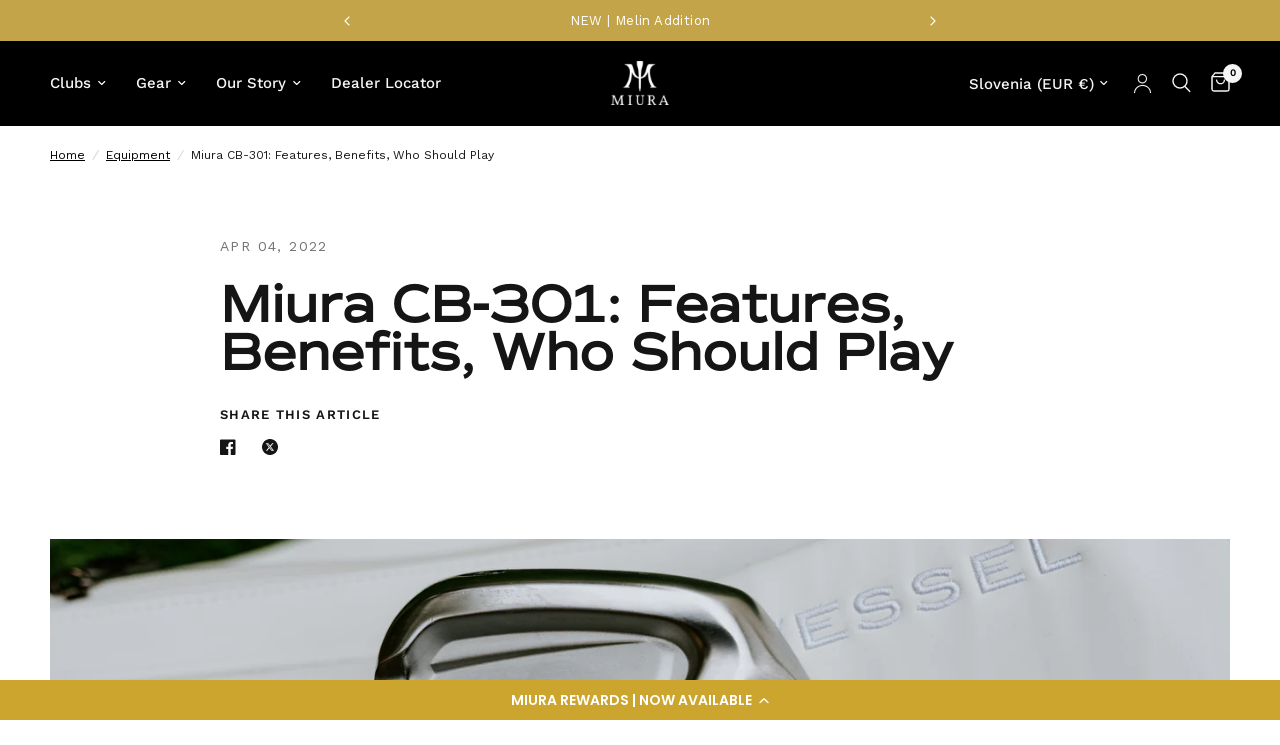

--- FILE ---
content_type: text/css
request_url: https://tags.srv.stackadapt.com/sa.css
body_size: -11
content:
:root {
    --sa-uid: '0-dc66833e-60da-5113-7773-93fbcb8fc7ad';
}

--- FILE ---
content_type: application/javascript; charset=utf-8
request_url: https://cdn-widgetsrepository.yotpo.com/v1/loader/hsFz3iZUAoYWyOyaaAaQ2w
body_size: 19241
content:

if (typeof (window) !== 'undefined' && window.performance && window.performance.mark) {
  window.performance.mark('yotpo:loader:loaded');
}
var yotpoWidgetsContainer = yotpoWidgetsContainer || { guids: {} };
(function(){
    var guid = "hsFz3iZUAoYWyOyaaAaQ2w";
    var loader = {
        loadDep: function (link, onLoad, strategy) {
            var script = document.createElement('script');
            script.onload = onLoad || function(){};
            script.src = link;
            if (strategy === 'defer') {
                script.defer = true;
            } else if (strategy === 'async') {
                script.async = true;
            }
            script.setAttribute("type", "text/javascript");
            script.setAttribute("charset", "utf-8");
            document.head.appendChild(script);
        },
        config: {
            data: {
                guid: guid
            },
            widgets: {
            
                "1005923": {
                    instanceId: "1005923",
                    instanceVersionId: "324138940",
                    templateAssetUrl: "https://cdn-widgetsrepository.yotpo.com/widget-assets/widget-referred-friend/app.v0.7.2-6964.js",
                    cssOverrideAssetUrl: "https://cdn-widget-assets.yotpo.com/ReferredFriendWidget/hsFz3iZUAoYWyOyaaAaQ2w/css-overrides/css-overrides.2025_01_13_07_50_50_543.css",
                    customizationCssUrl: "",
                    customizations: {
                      "background-color": "rgba(0, 0, 0, 0.7)",
                      "background-image-url": "https://cdn-widget-assets.yotpo.com/static_assets/hsFz3iZUAoYWyOyaaAaQ2w/images/image_2025_01_13_07_48_44_685",
                      "background-image-url-mobile": "https://cdn-widget-assets.yotpo.com/static_assets/hsFz3iZUAoYWyOyaaAaQ2w/images/image_2025_01_13_07_48_46_292",
                      "copy-code-copied-text": "COPIED",
                      "copy-code-icon-color": "rgba(204,165,47,1)",
                      "coupon-background-color": "#fafbfc",
                      "default-toggle": true,
                      "description-color": "rgba(21,21,21,1)",
                      "description-font-size": "16px",
                      "description-text": "Use this code at checkout:",
                      "email-activation": "true",
                      "email-capture-description-color": "rgba(21,21,21,1)",
                      "email-capture-description-font-size": "16px",
                      "email-capture-description-text": "Enter your email to get the referral code:",
                      "email-capture-title-color": "rgba(21,21,21,1)",
                      "email-capture-title-font-size": "26px",
                      "email-capture-title-text": "HEY, FRIEND! YOU'VE GOT A $50 OFF DISCOUNT ON YOUR FIRST PURCHASE WITH MIN. SPEND OF $300.",
                      "error-already-used-coupon-text": "Looks like you’ve already used this offer",
                      "error-general-failure-text": "Oops! Looks like something went wrong generating your coupon code. Please refresh page to try again.",
                      "error-link-color": "#0042E4",
                      "error-message-invalid-email": "Please fill in a valid email address",
                      "error-message-invalid-email-text-color": "#f04860",
                      "error-message-text-color": "#f04860",
                      "error-not-eligible-coupon-text": "Looks like you’re not eligible to use this offer.",
                      "error-safari-hide-ip-text": "To get the discount code you’ll need to turn off the \"Hide IP address\" option in your Safari privacy settings, then click the referral link again.",
                      "next-button-background-color": "rgba(21,21,21,1)",
                      "next-button-text": "Next",
                      "next-button-text-color": "#ffffff",
                      "next-button-type": "filled_rectangle",
                      "popup-background-color": "#ffffff",
                      "primary-font-name-and-url": "Work Sans@600|https://cdn-widgetsrepository.yotpo.com/web-fonts/css/work_sans/v1/work_sans_600.css",
                      "secondary-font-name-and-url": "Work Sans@400|https://cdn-widgetsrepository.yotpo.com/web-fonts/css/work_sans/v1/work_sans_400.css",
                      "show-email-capture": "false",
                      "start-button-background-color": "rgba(21,21,21,1)",
                      "start-button-text": "Start Shopping",
                      "start-button-text-color": "#ffffff",
                      "start-button-type": "filled_rectangle",
                      "text-design-choose-screen": "email_capture_display",
                      "title-color": "rgba(21,21,21,1)",
                      "title-font-size": "26px",
                      "title-text": "HEY, FRIEND! YOU'VE GOT A $50 OFF DISCOUNT ON YOUR FIRST PURCHASE WITH MIN. SPEND OF $300."
                    },
                    staticContent: {
                      "cssEditorEnabled": true,
                      "currency": "USD",
                      "forceEmailCapture": false,
                      "isHidden": false,
                      "isMultiCurrencyEnabled": false,
                      "merchantId": "222250",
                      "platformName": "shopify",
                      "selfExecutable": true,
                      "shouldShowInfoMessage": false,
                      "storeId": "rzsFXl1iB7vdyf8sYpO2sE1m2tnscHUL4sha2FB1",
                      "urlMatch": "https?://(?!yap.yotpo.com).*sref_id=.*"
                    },
                    className: "ReferredFriendWidget",
                    dependencyGroupId: null
                },
            
                "1004335": {
                    instanceId: "1004335",
                    instanceVersionId: "325173432",
                    templateAssetUrl: "https://cdn-widgetsrepository.yotpo.com/widget-assets/widget-products-redemption/app.v0.6.14-6959.js",
                    cssOverrideAssetUrl: "https://cdn-widget-assets.yotpo.com/ProductsRedemptionWidget/hsFz3iZUAoYWyOyaaAaQ2w/css-overrides/css-overrides.2025_01_13_07_24_07_616.css",
                    customizationCssUrl: "",
                    customizations: {
                      "apply-button-color": "#000000",
                      "apply-button-font-size": "14",
                      "apply-button-text": "Apply",
                      "apply-button-text-color": "#ffffff",
                      "apply-button-type": "rounded_filled_rectangle",
                      "cancel-button-text-color": "#0f0c6d",
                      "carousel-custom-arrows-icons": false,
                      "confirm-button-color": "#0f0c6d",
                      "confirm-button-text-color": "#ffffff",
                      "confirm-button-type": "filled_rectangle",
                      "confirmation-step-cancel-option": "Cancel",
                      "confirmation-step-confirm-option": "Yes, add it",
                      "confirmation-step-title": "Add this item to your cart?",
                      "cost-color": "#a0abf0",
                      "cost-font-size": "20",
                      "cost-text-redemption": "{{points}} points",
                      "desktop-slides-per-view": 4,
                      "dropdown-border-color": "#848ca3",
                      "dropdown-border-radius": "2px",
                      "dropdown-point-balance-color": "#000000",
                      "dropdown-point-balance-number-color": "#000000",
                      "dropdown-text": "Choose product",
                      "go-back-text": "GO BACK",
                      "has-free-product-failure": "You can only redeem one free product per purchase",
                      "has-no-paid-product-failure": "Add at least one paid product to your cart in order to redeem",
                      "headline": "Redeem for Products",
                      "headline-color": "rgba(21,21,21,1)",
                      "headline-font-size": 30,
                      "image-ratio": "three_four",
                      "limit-one-free-product": "true",
                      "login-button-color": "rgba(21,21,21,1)",
                      "login-button-text": "Redeem now",
                      "login-button-text-color": "rgba(255,255,255,1)",
                      "login-button-type": "filled_rectangle",
                      "mobile-items-per-slide": 4,
                      "must-have-paid-product": "true",
                      "out-of-stock-background-color": "rgba(255,255,255,0.64)",
                      "out-of-stock-text": "OUT OF STOCK",
                      "out-of-stock-text-color": "rgba(21,21,21,1)",
                      "point-balance-text": "You have {{current_point_balance}} points",
                      "points-balance-color": "rgba(21,21,21,1)",
                      "points-balance-font-size": 16,
                      "points-balance-number-color": "rgba(204,165,47,1)",
                      "primary-font-name-and-url": "Work Sans@600|https://cdn-widgetsrepository.yotpo.com/web-fonts/css/work_sans/v1/work_sans_600.css",
                      "product-941145-displayname": "Free product (40095511511119)",
                      "product-941145-settings-background-border-color": "rgba(0,0,0,0)",
                      "product-941145-settings-background-fill-color": "rgba(241,241,241,1)",
                      "product-941145-settings-background-has-shadow": false,
                      "product-941145-settings-background-image-url": "https://cdn-widget-assets.yotpo.com/static_assets/hsFz3iZUAoYWyOyaaAaQ2w/images/image_2025_01_13_07_32_41_137",
                      "product-941145-settings-cancel-button-text-color": "rgba(21,21,21,1)",
                      "product-941145-settings-confirm-button-color": "rgba(21,21,21,1)",
                      "product-941145-settings-confirm-button-text-color": "#FFFFFF",
                      "product-941145-settings-confirmation-step-cancel-option": "Cancel",
                      "product-941145-settings-confirmation-step-confirm-option": "Yes, add it",
                      "product-941145-settings-cost": 1000,
                      "product-941145-settings-cost-color": "rgba(21,21,21,1)",
                      "product-941145-settings-cost-font-size": 16,
                      "product-941145-settings-cost-text": "{{points}} points",
                      "product-941145-settings-hidden": "false",
                      "product-941145-settings-out-of-stock": "false",
                      "product-941145-settings-redeem-button-color": "rgba(21,21,21,1)",
                      "product-941145-settings-redeem-button-text": "Redeem now",
                      "product-941145-settings-redeem-button-text-color": "rgba(255,255,255,1)",
                      "product-941145-settings-redeem-button-type": "filled_rectangle",
                      "product-941145-settings-restrict-specific-tier": "false",
                      "product-941145-settings-reward": "Free product (40095511511119)",
                      "product-941145-settings-reward-color": "rgba(204,165,47,1)",
                      "product-941145-settings-reward-font-size": 20,
                      "product-941145-settings-show-in-logged-out": "No",
                      "product-941145-settings-show-vip-tier-label": "false",
                      "product-941145-settings-variant-id": "40095511511119",
                      "product-941145-settings-vip-tier-label": "VIP ONLY",
                      "redeem-button-color": "#0f0c6d",
                      "redeem-button-text": "Redeem now",
                      "redeem-button-text-color": "#0f0c6d",
                      "redeem-button-type": "rectangular_outline",
                      "redemptions-background-fill-color": "#ffffff",
                      "redemptions-background-has-shadow": false,
                      "reward-color": "#011247",
                      "reward-font-size": "18",
                      "secondary-font-name-and-url": "Work Sans@400|https://cdn-widgetsrepository.yotpo.com/web-fonts/css/work_sans/v1/work_sans_400.css",
                      "selected-extensions": [
                        "941145"
                      ],
                      "slides-next-button-image": "",
                      "slides-prev-button-image": "",
                      "status-failure-text": "We could not add this product to your cart",
                      "status-success-text": "Product has been successfully added to your cart",
                      "view-cart-link": "/cart",
                      "view-cart-text": "VIEW CART"
                    },
                    staticContent: {
                      "cssEditorEnabled": true,
                      "currency": "USD",
                      "isHidden": false,
                      "isMultiCurrencyEnabled": false,
                      "isOptInFlowEnabled": false,
                      "isShopifyFunctionEnabled": false,
                      "isShopifyNewAccountsVersion": false,
                      "merchantId": "222250",
                      "mustHavePaidProduct": true,
                      "platformName": "shopify",
                      "storeId": "rzsFXl1iB7vdyf8sYpO2sE1m2tnscHUL4sha2FB1",
                      "storeLoginUrl": "/account/login"
                    },
                    className: "ProductsRedemptionWidget",
                    dependencyGroupId: 2
                },
            
                "1004046": {
                    instanceId: "1004046",
                    instanceVersionId: "325173426",
                    templateAssetUrl: "https://cdn-widgetsrepository.yotpo.com/widget-assets/widget-my-rewards/app.v1.4.4-7021.js",
                    cssOverrideAssetUrl: "https://cdn-widget-assets.yotpo.com/MyRewardsWidget/hsFz3iZUAoYWyOyaaAaQ2w/css-overrides/css-overrides.2025_03_03_22_47_55_528.css",
                    customizationCssUrl: "",
                    customizations: {
                      "headline-color": "rgba(21,21,21,1)",
                      "headline-font-size": 30,
                      "layout-add-background": "false",
                      "layout-background-color": "#F6F1EE",
                      "logged-in-description-color": "rgba(204,165,47,1)",
                      "logged-in-description-font-size": 24,
                      "logged-in-description-text": "{{current_point_balance}} points",
                      "logged-in-description-tier-status-text": "{{current_vip_tier_name}} tier",
                      "logged-in-headline-color": "rgba(21,21,21,1)",
                      "logged-in-headline-font-size": 30,
                      "logged-in-headline-text": "Hi {{first_name}}!",
                      "logged-in-primary-button-cta-type": "redemptionWidget",
                      "logged-in-primary-button-text": "Redeem points",
                      "logged-in-secondary-button-text": "Rewards history",
                      "logged-out-headline-color": "rgba(21,21,21,1)",
                      "logged-out-headline-font-size": 30,
                      "logged-out-headline-text": "How it Works",
                      "logged-out-selected-step-name": "step_1",
                      "primary-button-background-color": "rgba(21,21,21,1)",
                      "primary-button-text-color": "#FFFFFF",
                      "primary-button-type": "filled_rectangle",
                      "primary-font-name-and-url": "Work Sans@600|https://cdn-widgetsrepository.yotpo.com/web-fonts/css/work_sans/v1/work_sans_600.css",
                      "reward-step-1-displayname": "Step 1",
                      "reward-step-1-settings-description": "Create an account and\nearn 200 points.",
                      "reward-step-1-settings-description-color": "rgba(21,21,21,1)",
                      "reward-step-1-settings-description-font-size": 16,
                      "reward-step-1-settings-icon": "default",
                      "reward-step-1-settings-icon-color": "rgba(21,21,21,1)",
                      "reward-step-1-settings-title": "Sign up",
                      "reward-step-1-settings-title-color": "rgba(204,165,47,1)",
                      "reward-step-1-settings-title-font-size": 24,
                      "reward-step-2-displayname": "Step 2",
                      "reward-step-2-settings-description": "Earn points every time\nyou shop.",
                      "reward-step-2-settings-description-color": "rgba(21,21,21,1)",
                      "reward-step-2-settings-description-font-size": 16,
                      "reward-step-2-settings-icon": "default",
                      "reward-step-2-settings-icon-color": "rgba(21,21,21,1)",
                      "reward-step-2-settings-title": "Earn points",
                      "reward-step-2-settings-title-color": "rgba(204,165,47,1)",
                      "reward-step-2-settings-title-font-size": 24,
                      "reward-step-3-displayname": "Step 3",
                      "reward-step-3-settings-description": "Redeem points for\nexclusive rewards.",
                      "reward-step-3-settings-description-color": "rgba(21,21,21,1)",
                      "reward-step-3-settings-description-font-size": 16,
                      "reward-step-3-settings-icon": "default",
                      "reward-step-3-settings-icon-color": "rgba(21,21,21,1)",
                      "reward-step-3-settings-title": "Redeem points",
                      "reward-step-3-settings-title-color": "rgba(204,165,47,1)",
                      "reward-step-3-settings-title-font-size": 24,
                      "rewards-history-approved-text": "Approved",
                      "rewards-history-background-color": "rgba(0,0,0,0.79)",
                      "rewards-history-headline-color": "#000000",
                      "rewards-history-headline-font-size": "26",
                      "rewards-history-headline-text": "Rewards History",
                      "rewards-history-pending-text": "Pending",
                      "rewards-history-refunded-text": "Refunded",
                      "rewards-history-reversed-text": "Reversed",
                      "rewards-history-table-action-col-text": "Action",
                      "rewards-history-table-date-col-text": "Date",
                      "rewards-history-table-expiration-col-text": "Points expire on",
                      "rewards-history-table-points-col-text": "Points",
                      "rewards-history-table-status-col-text": "Status",
                      "rewards-history-table-store-col-text": "Store",
                      "secondary-button-background-color": "rgba(21,21,21,1)",
                      "secondary-button-text-color": "rgba(21,21,21,1)",
                      "secondary-button-type": "rectangular_outline",
                      "secondary-font-name-and-url": "Work Sans@400|https://cdn-widgetsrepository.yotpo.com/web-fonts/css/work_sans/v1/work_sans_400.css",
                      "show-logged-in-description-points-balance": true,
                      "show-logged-in-description-tier-status": true,
                      "view-grid-points-column-color": "rgba(204,165,47,1)",
                      "view-grid-rectangular-background-color": "rgba(21,21,21,0.05)",
                      "view-grid-type": "rectangular"
                    },
                    staticContent: {
                      "cssEditorEnabled": true,
                      "currency": "USD",
                      "isHidden": false,
                      "isMultiCurrencyEnabled": false,
                      "isMultiStoreMerchant": false,
                      "isOptInFlowEnabled": false,
                      "isShopifyNewAccountsVersion": false,
                      "isVipTiersEnabled": true,
                      "merchantId": "222250",
                      "platformName": "shopify",
                      "storeId": "rzsFXl1iB7vdyf8sYpO2sE1m2tnscHUL4sha2FB1"
                    },
                    className: "MyRewardsWidget",
                    dependencyGroupId: 2
                },
            
                "1004045": {
                    instanceId: "1004045",
                    instanceVersionId: "326071252",
                    templateAssetUrl: "https://cdn-widgetsrepository.yotpo.com/widget-assets/widget-loyalty-campaigns/app.v1.2.5-6990.js",
                    cssOverrideAssetUrl: "https://cdn-widget-assets.yotpo.com/CampaignWidget/hsFz3iZUAoYWyOyaaAaQ2w/css-overrides/css-overrides.2025_01_10_09_06_34_711.css",
                    customizationCssUrl: "",
                    customizations: {
                      "campaign-description-font-color": "#6C6C6C",
                      "campaign-description-size": "16px",
                      "campaign-item-1564339-background-color": "rgba(241,241,241,1)",
                      "campaign-item-1564339-background-image-color-overlay": "rgba(0, 0, 0, .4)",
                      "campaign-item-1564339-background-type": "color",
                      "campaign-item-1564339-border-color": "rgba(188,188,188,0)",
                      "campaign-item-1564339-description-font-color": "rgba(21,21,21,1)",
                      "campaign-item-1564339-description-font-size": "16",
                      "campaign-item-1564339-exclude_audience_names": [],
                      "campaign-item-1564339-hover-view-tile-message": "Earn 1 point for every $1 spent",
                      "campaign-item-1564339-icon-color": "rgba(204,165,47,1)",
                      "campaign-item-1564339-icon-type": "defaultIcon",
                      "campaign-item-1564339-include_audience_ids": "1",
                      "campaign-item-1564339-include_audience_names": [
                        "All customers"
                      ],
                      "campaign-item-1564339-special-reward-enabled": "false",
                      "campaign-item-1564339-special-reward-headline-background-color": "#D2E3E3",
                      "campaign-item-1564339-special-reward-headline-text": "Just for you!",
                      "campaign-item-1564339-special-reward-headline-title-font-color": "#000000",
                      "campaign-item-1564339-special-reward-headline-title-font-size": "12",
                      "campaign-item-1564339-special-reward-tile-border-color": "#000000",
                      "campaign-item-1564339-tile-description": "Make a purchase",
                      "campaign-item-1564339-tile-reward": "1 point for every $1 spent",
                      "campaign-item-1564339-title-font-color": "rgba(21,21,21,1)",
                      "campaign-item-1564339-title-font-size": "18",
                      "campaign-item-1564339-type": "PointsForPurchasesCampaign",
                      "campaign-item-1564340-background-color": "rgba(241,241,241,1)",
                      "campaign-item-1564340-background-image-color-overlay": "rgba(0, 0, 0, .4)",
                      "campaign-item-1564340-background-type": "color",
                      "campaign-item-1564340-border-color": "rgba(188,188,188,0)",
                      "campaign-item-1564340-description-font-color": "rgba(21,21,21,1)",
                      "campaign-item-1564340-description-font-size": "16",
                      "campaign-item-1564340-exclude_audience_names": [],
                      "campaign-item-1564340-hover-view-tile-message": "Earn 200 points when you join our rewards program",
                      "campaign-item-1564340-icon-color": "rgba(204,165,47,1)",
                      "campaign-item-1564340-icon-type": "defaultIcon",
                      "campaign-item-1564340-include_audience_ids": "1",
                      "campaign-item-1564340-include_audience_names": [
                        "All customers"
                      ],
                      "campaign-item-1564340-special-reward-enabled": "false",
                      "campaign-item-1564340-special-reward-headline-background-color": "#D2E3E3",
                      "campaign-item-1564340-special-reward-headline-text": "Just for you!",
                      "campaign-item-1564340-special-reward-headline-title-font-color": "#000000",
                      "campaign-item-1564340-special-reward-headline-title-font-size": "12",
                      "campaign-item-1564340-special-reward-tile-border-color": "#000000",
                      "campaign-item-1564340-tile-description": "Join our program",
                      "campaign-item-1564340-tile-reward": "200 points",
                      "campaign-item-1564340-title-font-color": "rgba(21,21,21,1)",
                      "campaign-item-1564340-title-font-size": "18",
                      "campaign-item-1564340-type": "CreateAccountCampaign",
                      "campaign-item-1566152-action-tile-action-text": "Share on Facebook",
                      "campaign-item-1566152-action-tile-title": "Earn 10 points when you share us on Facebook",
                      "campaign-item-1566152-background-color": "rgba(241,241,241,1)",
                      "campaign-item-1566152-background-image-color-overlay": "rgba(0, 0, 0, .4)",
                      "campaign-item-1566152-background-type": "color",
                      "campaign-item-1566152-border-color": "rgba(188,188,188,0)",
                      "campaign-item-1566152-description-font-color": "rgba(21,21,21,1)",
                      "campaign-item-1566152-description-font-size": "16",
                      "campaign-item-1566152-exclude_audience_names": [],
                      "campaign-item-1566152-icon-color": "rgba(204,165,47,1)",
                      "campaign-item-1566152-icon-type": "defaultIcon",
                      "campaign-item-1566152-include_audience_ids": "1",
                      "campaign-item-1566152-include_audience_names": [
                        "All customers"
                      ],
                      "campaign-item-1566152-special-reward-enabled": "false",
                      "campaign-item-1566152-special-reward-headline-background-color": "#D2E3E3",
                      "campaign-item-1566152-special-reward-headline-text": "Just for you!",
                      "campaign-item-1566152-special-reward-headline-title-font-color": "#000000",
                      "campaign-item-1566152-special-reward-headline-title-font-size": "12",
                      "campaign-item-1566152-special-reward-tile-border-color": "#000000",
                      "campaign-item-1566152-tile-description": "Like us on Facebook",
                      "campaign-item-1566152-tile-reward": "10 points",
                      "campaign-item-1566152-title-font-color": "rgba(21,21,21,1)",
                      "campaign-item-1566152-title-font-size": "18",
                      "campaign-item-1566152-type": "FacebookShareCampaign",
                      "campaign-item-1566153-action-tile-action-text": "Follow us",
                      "campaign-item-1566153-action-tile-title": "Earn 10 points when you follow us on Instagram",
                      "campaign-item-1566153-background-color": "rgba(241,241,241,1)",
                      "campaign-item-1566153-background-image-color-overlay": "rgba(0, 0, 0, .4)",
                      "campaign-item-1566153-background-type": "color",
                      "campaign-item-1566153-border-color": "rgba(188,188,188,0)",
                      "campaign-item-1566153-description-font-color": "rgba(21,21,21,1)",
                      "campaign-item-1566153-description-font-size": "16",
                      "campaign-item-1566153-exclude_audience_names": [],
                      "campaign-item-1566153-icon-color": "rgba(204,165,47,1)",
                      "campaign-item-1566153-icon-type": "defaultIcon",
                      "campaign-item-1566153-include_audience_ids": "1",
                      "campaign-item-1566153-include_audience_names": [
                        "All customers"
                      ],
                      "campaign-item-1566153-special-reward-enabled": "false",
                      "campaign-item-1566153-special-reward-headline-background-color": "#D2E3E3",
                      "campaign-item-1566153-special-reward-headline-text": "Just for you!",
                      "campaign-item-1566153-special-reward-headline-title-font-color": "#000000",
                      "campaign-item-1566153-special-reward-headline-title-font-size": "12",
                      "campaign-item-1566153-special-reward-tile-border-color": "#000000",
                      "campaign-item-1566153-tile-description": "Follow us on Instagram",
                      "campaign-item-1566153-tile-reward": "10 points",
                      "campaign-item-1566153-title-font-color": "rgba(21,21,21,1)",
                      "campaign-item-1566153-title-font-size": "18",
                      "campaign-item-1566153-type": "InstagramFollowCampaign",
                      "campaign-item-1566154-action-tile-action-text": "Visit Page",
                      "campaign-item-1566154-action-tile-title": "Earn 10 points when you visit our page",
                      "campaign-item-1566154-background-color": "rgba(241,241,241,1)",
                      "campaign-item-1566154-background-image-color-overlay": "rgba(0, 0, 0, .4)",
                      "campaign-item-1566154-background-type": "color",
                      "campaign-item-1566154-border-color": "rgba(188,188,188,0)",
                      "campaign-item-1566154-description-font-color": "rgba(21,21,21,1)",
                      "campaign-item-1566154-description-font-size": "16",
                      "campaign-item-1566154-exclude_audience_names": [],
                      "campaign-item-1566154-icon-color": "rgba(204,165,47,1)",
                      "campaign-item-1566154-icon-type": "defaultIcon",
                      "campaign-item-1566154-include_audience_ids": "1",
                      "campaign-item-1566154-include_audience_names": [
                        "All customers"
                      ],
                      "campaign-item-1566154-special-reward-enabled": "false",
                      "campaign-item-1566154-special-reward-headline-background-color": "#D2E3E3",
                      "campaign-item-1566154-special-reward-headline-text": "Just for you!",
                      "campaign-item-1566154-special-reward-headline-title-font-color": "#000000",
                      "campaign-item-1566154-special-reward-headline-title-font-size": "12",
                      "campaign-item-1566154-special-reward-tile-border-color": "#000000",
                      "campaign-item-1566154-tile-description": "Follow us on TikTok",
                      "campaign-item-1566154-tile-reward": "10 points",
                      "campaign-item-1566154-title-font-color": "rgba(21,21,21,1)",
                      "campaign-item-1566154-title-font-size": "18",
                      "campaign-item-1566154-type": "FacebookPageVisitCampaign",
                      "campaign-item-1566155-action-tile-ask-year": "true",
                      "campaign-item-1566155-action-tile-birthday-required-field-message": "This field is required",
                      "campaign-item-1566155-action-tile-birthday-thank-you-message": "Thanks! We're looking forward to helping you celebrate :)",
                      "campaign-item-1566155-action-tile-european-date-format": "false",
                      "campaign-item-1566155-action-tile-message-text": "If your birthday is within the next 30 days, your reward will be granted in delay, up to 30 days.",
                      "campaign-item-1566155-action-tile-month-names": "January,February,March,April,May,June,July,August,September,October,November,December",
                      "campaign-item-1566155-action-tile-title": "Earn 500 points on your birthday",
                      "campaign-item-1566155-background-color": "rgba(241,241,241,1)",
                      "campaign-item-1566155-background-image-color-overlay": "rgba(0, 0, 0, .4)",
                      "campaign-item-1566155-background-type": "color",
                      "campaign-item-1566155-border-color": "rgba(188,188,188,0)",
                      "campaign-item-1566155-description-font-color": "rgba(21,21,21,1)",
                      "campaign-item-1566155-description-font-size": "16",
                      "campaign-item-1566155-exclude_audience_names": [],
                      "campaign-item-1566155-icon-color": "rgba(204,165,47,1)",
                      "campaign-item-1566155-icon-type": "defaultIcon",
                      "campaign-item-1566155-include_audience_ids": "1",
                      "campaign-item-1566155-include_audience_names": [
                        "All customers"
                      ],
                      "campaign-item-1566155-special-reward-enabled": "false",
                      "campaign-item-1566155-special-reward-headline-background-color": "#D2E3E3",
                      "campaign-item-1566155-special-reward-headline-text": "Just for you!",
                      "campaign-item-1566155-special-reward-headline-title-font-color": "#000000",
                      "campaign-item-1566155-special-reward-headline-title-font-size": "12",
                      "campaign-item-1566155-special-reward-tile-border-color": "#000000",
                      "campaign-item-1566155-tile-description": "Birthday reward",
                      "campaign-item-1566155-tile-reward": "500 points",
                      "campaign-item-1566155-title-font-color": "rgba(21,21,21,1)",
                      "campaign-item-1566155-title-font-size": "18",
                      "campaign-item-1566155-type": "BirthdayCampaign",
                      "campaign-item-1569416-action-tile-action-text": "Visit Page",
                      "campaign-item-1569416-action-tile-title": "Earn 10 points when you visit our page",
                      "campaign-item-1569416-background-color": "rgba(241,241,241,1)",
                      "campaign-item-1569416-background-image-color-overlay": "rgba(0, 0, 0, .4)",
                      "campaign-item-1569416-background-type": "color",
                      "campaign-item-1569416-border-color": "rgba(188,188,188,0)",
                      "campaign-item-1569416-description-font-color": "rgba(21,21,21,1)",
                      "campaign-item-1569416-description-font-size": "16",
                      "campaign-item-1569416-exclude_audience_names": "",
                      "campaign-item-1569416-icon-color": "rgba(204,165,47,1)",
                      "campaign-item-1569416-icon-type": "defaultIcon",
                      "campaign-item-1569416-include_audience_ids": "1",
                      "campaign-item-1569416-include_audience_names": "All customers",
                      "campaign-item-1569416-special-reward-enabled": "false",
                      "campaign-item-1569416-special-reward-headline-background-color": "#D2E3E3",
                      "campaign-item-1569416-special-reward-headline-text": "Just for you!",
                      "campaign-item-1569416-special-reward-headline-title-font-color": "#000000",
                      "campaign-item-1569416-special-reward-headline-title-font-size": "12",
                      "campaign-item-1569416-special-reward-tile-border-color": "#000000",
                      "campaign-item-1569416-tile-description": "Subscribe us on YouTube",
                      "campaign-item-1569416-tile-reward": "10 points",
                      "campaign-item-1569416-title-font-color": "rgba(21,21,21,1)",
                      "campaign-item-1569416-title-font-size": "18",
                      "campaign-item-1569416-type": "FacebookPageVisitCampaign",
                      "campaign-item-1569417-action-tile-action-text": "Follow us",
                      "campaign-item-1569417-action-tile-title": "Earn 10 points when you follow us on X",
                      "campaign-item-1569417-background-color": "rgba(241,241,241,1)",
                      "campaign-item-1569417-background-image-color-overlay": "rgba(0, 0, 0, .4)",
                      "campaign-item-1569417-background-type": "color",
                      "campaign-item-1569417-border-color": "rgba(188,188,188,0)",
                      "campaign-item-1569417-description-font-color": "rgba(21,21,21,1)",
                      "campaign-item-1569417-description-font-size": "16",
                      "campaign-item-1569417-exclude_audience_names": "",
                      "campaign-item-1569417-icon-color": "rgba(204,165,47,1)",
                      "campaign-item-1569417-icon-type": "defaultIcon",
                      "campaign-item-1569417-include_audience_ids": "1",
                      "campaign-item-1569417-include_audience_names": "All customers",
                      "campaign-item-1569417-special-reward-enabled": "false",
                      "campaign-item-1569417-special-reward-headline-background-color": "#D2E3E3",
                      "campaign-item-1569417-special-reward-headline-text": "Just for you!",
                      "campaign-item-1569417-special-reward-headline-title-font-color": "#000000",
                      "campaign-item-1569417-special-reward-headline-title-font-size": "12",
                      "campaign-item-1569417-special-reward-tile-border-color": "#000000",
                      "campaign-item-1569417-tile-description": "Follow us on X",
                      "campaign-item-1569417-tile-reward": "10 points",
                      "campaign-item-1569417-title-font-color": "rgba(21,21,21,1)",
                      "campaign-item-1569417-title-font-size": "18",
                      "campaign-item-1569417-type": "TwitterFollowCampaign",
                      "campaign-item-1571149-action-tile-action-text": "Click Here",
                      "campaign-item-1571149-action-tile-title": "Earn 500 points when you write a review.\n\n *Review must be left via post purchase review request email",
                      "campaign-item-1571149-background-color": "rgba(241,241,241,1)",
                      "campaign-item-1571149-background-image-color-overlay": "rgba(0, 0, 0, .4)",
                      "campaign-item-1571149-background-type": "color",
                      "campaign-item-1571149-border-color": "#BCBCBC",
                      "campaign-item-1571149-description-font-color": "#6c6c6c",
                      "campaign-item-1571149-description-font-size": "16",
                      "campaign-item-1571149-exclude_audience_names": "",
                      "campaign-item-1571149-icon-color": "rgba(204,165,47,1)",
                      "campaign-item-1571149-icon-type": "defaultIcon",
                      "campaign-item-1571149-include_audience_ids": "1",
                      "campaign-item-1571149-include_audience_names": "All customers",
                      "campaign-item-1571149-special-reward-enabled": "false",
                      "campaign-item-1571149-special-reward-headline-background-color": "#D2E3E3",
                      "campaign-item-1571149-special-reward-headline-text": "Just for you!",
                      "campaign-item-1571149-special-reward-headline-title-font-color": "#000000",
                      "campaign-item-1571149-special-reward-headline-title-font-size": "12",
                      "campaign-item-1571149-special-reward-tile-border-color": "#000000",
                      "campaign-item-1571149-tile-description": "Leave a Review",
                      "campaign-item-1571149-tile-reward": "500 Points",
                      "campaign-item-1571149-title-font-color": "#000000",
                      "campaign-item-1571149-title-font-size": "18",
                      "campaign-item-1571149-type": "CustomActionCampaign",
                      "campaign-item-1571149-view-show-custom-action-button": "false",
                      "campaign-title-font-color": "#000000",
                      "campaign-title-size": "20px",
                      "completed-tile-headline": "Completed",
                      "completed-tile-message": "You've already used this option",
                      "container-headline": "Ways to Earn",
                      "general-hover-tile-button-color": "rgba(255,255,255,1)",
                      "general-hover-tile-button-text-color": "rgba(255,255,255,1)",
                      "general-hover-tile-button-type": "rectangular_outline",
                      "general-hover-tile-color-overlay": "rgba(21,21,21,1)",
                      "general-hover-tile-text-color": "rgba(255,255,255,1)",
                      "headline-color": "rgba(21,21,21,1)",
                      "headline-font-color": "rgba(21,21,21,1)",
                      "headline-font-size": 30,
                      "layout-background-color": "#FFFFFF",
                      "layout-background-enabled": "true",
                      "logged-in-non-member-button-text": "Join now",
                      "logged-in-non-member-link-destination": "banner_section",
                      "logged-out-is-redirect-after-login-to-current-page": "true",
                      "logged-out-message": "Already a member?",
                      "logged-out-sign-in-text": "Log in",
                      "logged-out-sign-up-text": "Sign up",
                      "main-text-font-name-and-url": "Work Sans@600|https://cdn-widgetsrepository.yotpo.com/web-fonts/css/work_sans/v1/work_sans_600.css",
                      "primary-font-name-and-url": "Work Sans@600|https://cdn-widgetsrepository.yotpo.com/web-fonts/css/work_sans/v1/work_sans_600.css",
                      "secondary-font-name-and-url": "Work Sans@400|https://cdn-widgetsrepository.yotpo.com/web-fonts/css/work_sans/v1/work_sans_400.css",
                      "secondary-text-font-name-and-url": "Work Sans@400|https://cdn-widgetsrepository.yotpo.com/web-fonts/css/work_sans/v1/work_sans_400.css",
                      "selected-audiences": "1",
                      "selected-extensions": [
                        "1564339",
                        "1564340",
                        "1566155",
                        "1571149",
                        "1566153",
                        "1566154",
                        "1569416",
                        "1569417",
                        "1566152"
                      ],
                      "special-reward-enabled": "false",
                      "special-reward-headline-background-color": "#D2E3E3",
                      "special-reward-headline-text": "Special for you",
                      "special-reward-headline-title-font-color": "#000000",
                      "special-reward-headline-title-font-size": "12",
                      "special-reward-tile-border-color": "#000000",
                      "tile-border-color": "#BCBCBC",
                      "tile-spacing-type": "small",
                      "tiles-background-color": "#FFFFFF",
                      "time-between-rewards-days": "You'll be eligible again in *|days|* days",
                      "time-between-rewards-hours": "You'll be eligible again in *|hours|* hours"
                    },
                    staticContent: {
                      "companyName": "Miura Golf",
                      "cssEditorEnabled": true,
                      "currency": "USD",
                      "facebookAppId": "1647129615540489",
                      "isHidden": false,
                      "isMultiCurrencyEnabled": false,
                      "isOptInFlowEnabled": false,
                      "isSegmentationsPickerEnabled": true,
                      "isShopifyNewAccountsVersion": false,
                      "merchantId": "222250",
                      "platformName": "shopify",
                      "storeAccountLoginUrl": "//miuragolf.com/account/login",
                      "storeAccountRegistrationUrl": "//miuragolf.com/account/register",
                      "storeId": "rzsFXl1iB7vdyf8sYpO2sE1m2tnscHUL4sha2FB1"
                    },
                    className: "CampaignWidget",
                    dependencyGroupId: 2
                },
            
                "1004044": {
                    instanceId: "1004044",
                    instanceVersionId: "325333395",
                    templateAssetUrl: "https://cdn-widgetsrepository.yotpo.com/widget-assets/widget-vip-tiers/app.v2.2.4-6882.js",
                    cssOverrideAssetUrl: "https://cdn-widget-assets.yotpo.com/VipTiersWidget/hsFz3iZUAoYWyOyaaAaQ2w/css-overrides/css-overrides.2025_01_10_09_14_51_221.css",
                    customizationCssUrl: "",
                    customizations: {
                      "background-color": "#FFFFFF",
                      "background-enabled": "true",
                      "benefits-font-size": "14px",
                      "benefits-icon-color": "rgba(204,165,47,1)",
                      "benefits-icon-type": "default",
                      "benefits-text-color": "rgba(21,21,21,1)",
                      "card-background-border-color": "rgba(188,188,188,0)",
                      "card-background-color": "rgba(241,241,241,1)",
                      "card-background-shadow": "false",
                      "card-separator-color": "#BCBCBC",
                      "card-separator-enabled": "false",
                      "current-status-bg-color": "rgba(204,165,47,1)",
                      "current-status-tag": "true",
                      "current-status-text": "Current status",
                      "current-status-text-color": "rgba(255,255,255,1)",
                      "current-tier-border-color": "rgba(204,165,47,1)",
                      "grid-lines-color": "#ACB5D4",
                      "headline-color": "rgba(21,21,21,1)",
                      "headline-font-size": 30,
                      "headline-text-color": "rgba(21,21,21,1)",
                      "layout": "card",
                      "primary-font-name-and-url": "Work Sans@600|https://cdn-widgetsrepository.yotpo.com/web-fonts/css/work_sans/v1/work_sans_600.css",
                      "progress-bar-current-status": "{{amount_spent}} Spent",
                      "progress-bar-enabled": "true",
                      "progress-bar-headline-font-size": "14px",
                      "progress-bar-primary-color": "#000000",
                      "progress-bar-secondary-color": "rgba(204,165,47,1)",
                      "progress-bar-summary-current": "You have {{current_vip_tier_name}} through the next earning period.",
                      "progress-bar-summary-font-size": "14px",
                      "progress-bar-summary-maintain": "Spend {{spend_needed}} by {{tier_expiration_date}} to maintain {{current_vip_tier_name}}",
                      "progress-bar-summary-next": "Spend {{spend_needed}} to unlock {{next_vip_tier_name}}.",
                      "progress-bar-tier-status": "Tier status",
                      "progress-bar-you": "YOU",
                      "secondary-font-name-and-url": "Work Sans@400|https://cdn-widgetsrepository.yotpo.com/web-fonts/css/work_sans/v1/work_sans_400.css",
                      "selected-extensions": [
                        "30636",
                        "30774",
                        "30775",
                        "30776"
                      ],
                      "show-less-text": "- See less",
                      "show-more-text": "+ See more",
                      "tier-spacing": "small",
                      "tiers-30636-design-header-bg-color": "rgba(21,21,21,1)",
                      "tiers-30636-design-icon-fill-color": "rgba(204,165,47,1)",
                      "tiers-30636-design-icon-type": "default",
                      "tiers-30636-design-icon-url": "",
                      "tiers-30636-design-include-header-bg": "true",
                      "tiers-30636-design-name-font-size": "16px",
                      "tiers-30636-design-name-text-color": "rgba(255,255,255,1)",
                      "tiers-30636-design-threshold-font-size": "12px",
                      "tiers-30636-design-threshold-text-color": "rgba(255,255,255,1)",
                      "tiers-30636-text-benefits": "New Member Reward: 200 points||1x Multiplier||Birthday Reward: 500 points",
                      "tiers-30636-text-name": "Buronzu",
                      "tiers-30636-text-rank": 1,
                      "tiers-30636-text-threshold": "Join the program",
                      "tiers-30774-design-header-bg-color": "rgba(21,21,21,1)",
                      "tiers-30774-design-icon-fill-color": "rgba(204,165,47,1)",
                      "tiers-30774-design-icon-type": "default",
                      "tiers-30774-design-icon-url": "",
                      "tiers-30774-design-include-header-bg": "true",
                      "tiers-30774-design-name-font-size": "16px",
                      "tiers-30774-design-name-text-color": "rgba(255,255,255,1)",
                      "tiers-30774-design-threshold-font-size": "12px",
                      "tiers-30774-design-threshold-text-color": "rgba(255,255,255,1)",
                      "tiers-30774-text-benefits": "Entry Reward: 100 points||1.25x Multiplier||Birthday Reward: 600 points||Early access to new product launches||VIP Assortment of Products",
                      "tiers-30774-text-name": "Gin",
                      "tiers-30774-text-rank": "2",
                      "tiers-30774-text-threshold": "Spend {{amount_spent}}",
                      "tiers-30775-design-header-bg-color": "rgba(21,21,21,1)",
                      "tiers-30775-design-icon-fill-color": "rgba(204,165,47,1)",
                      "tiers-30775-design-icon-type": "default",
                      "tiers-30775-design-icon-url": "",
                      "tiers-30775-design-include-header-bg": "true",
                      "tiers-30775-design-name-font-size": "16px",
                      "tiers-30775-design-name-text-color": "rgba(255,255,255,1)",
                      "tiers-30775-design-threshold-font-size": "12px",
                      "tiers-30775-design-threshold-text-color": "rgba(255,255,255,1)",
                      "tiers-30775-text-benefits": "Entry Reward: 150 points||1.5x Multiplier||Birthday Reward: 700 points||Early access to new product launches||Expedited Club Build ||VIP Assortment of Products",
                      "tiers-30775-text-name": "Kin",
                      "tiers-30775-text-rank": "3",
                      "tiers-30775-text-threshold": "Spend {{amount_spent}}",
                      "tiers-30776-design-header-bg-color": "rgba(21,21,21,1)",
                      "tiers-30776-design-icon-fill-color": "rgba(204,165,47,1)",
                      "tiers-30776-design-icon-type": "default",
                      "tiers-30776-design-icon-url": "",
                      "tiers-30776-design-include-header-bg": "true",
                      "tiers-30776-design-name-font-size": "16px",
                      "tiers-30776-design-name-text-color": "rgba(255,255,255,1)",
                      "tiers-30776-design-threshold-font-size": "12px",
                      "tiers-30776-design-threshold-text-color": "rgba(255,255,255,1)",
                      "tiers-30776-text-benefits": "Entry Reward: 200 points||1.75x Multiplier||Birthday Reward: 800 points||Early access to new product launches||Expedited Club Build ||VIP Assortment of Products",
                      "tiers-30776-text-name": "Shirogane",
                      "tiers-30776-text-rank": "4",
                      "tiers-30776-text-threshold": "Spend {{amount_spent}}",
                      "widget-headline": "VIPs Earn Even More"
                    },
                    staticContent: {
                      "cssEditorEnabled": true,
                      "currency": "USD",
                      "isHidden": false,
                      "isMultiCurrencyEnabled": false,
                      "merchantId": "222250",
                      "platformName": "shopify",
                      "storeId": "rzsFXl1iB7vdyf8sYpO2sE1m2tnscHUL4sha2FB1"
                    },
                    className: "VipTiersWidget",
                    dependencyGroupId: 2
                },
            
                "1004043": {
                    instanceId: "1004043",
                    instanceVersionId: "325173427",
                    templateAssetUrl: "https://cdn-widgetsrepository.yotpo.com/widget-assets/widget-coupons-redemption/app.v1.1.13-7015.js",
                    cssOverrideAssetUrl: "https://cdn-widget-assets.yotpo.com/CouponsRedemptionWidget/hsFz3iZUAoYWyOyaaAaQ2w/css-overrides/css-overrides.2025_01_10_09_11_03_118.css",
                    customizationCssUrl: "",
                    customizations: {
                      "confirmation-step-cancel-option": "No",
                      "confirmation-step-confirm-option": "Yes",
                      "confirmation-step-title": "Are you sure?",
                      "coupon-background-type": "no-background",
                      "coupon-code-copied-message-body": "Thank you for redeeming your points. Please paste the code at checkout",
                      "coupon-code-copied-message-color": "#707997",
                      "coupon-code-copied-message-title": "",
                      "coupons-redemption-description": "Redeeming your points is easy! Just click Redeem my points, and select an eligible reward.",
                      "coupons-redemption-headline": "How to Use Your Points",
                      "coupons-redemption-rule": "1000 points equals $50",
                      "description-color": "rgba(21,21,21,1)",
                      "description-font-size": 16,
                      "discount-bigger-than-subscription-cost-text": "Your next subscription is lower than the redemption amount",
                      "donate-button-text": "Donate",
                      "donation-success-message-body": "Thank you for donating ${{donation_amount}} to {{company_name}}",
                      "donation-success-message-color": "#707997",
                      "donation-success-message-title": "Success",
                      "error-message-color": "#f04860",
                      "error-message-title": "",
                      "headline-color": "rgba(21,21,21,1)",
                      "headline-font-size": 30,
                      "layout-add-background": "true",
                      "layout-background-color": "rgba(241,241,241,1)",
                      "local-enable-opt-in-flow": false,
                      "local-member-optin-disclaimer": "Add a disclaimer and button asking non-members to join your program.",
                      "local-member-optin-disclaimer-part2": "To customize them, go to \u003cb\u003ePage Settings.\u003c/b\u003e",
                      "login-button-color": "rgba(21,21,21,1)",
                      "login-button-text": "Redeem my points",
                      "login-button-text-color": "white",
                      "login-button-type": "filled_rectangle",
                      "message-font-size": "14",
                      "missing-points-amount-text": "You don't have enough points to redeem",
                      "next-subscription-headline-text": "NEXT ORDER",
                      "next-subscription-subtitle-text": "{{product_name}} {{next_order_amount}}",
                      "no-subscription-subtitle-text": "No ongoing subscriptions",
                      "point-balance-text": "You have {{current_point_balance}} points",
                      "points-balance-color": "rgba(21,21,21,1)",
                      "points-balance-font-size": "16",
                      "points-balance-number-color": "rgba(204,165,47,1)",
                      "primary-font-name-and-url": "Work Sans@600|https://cdn-widgetsrepository.yotpo.com/web-fonts/css/work_sans/v1/work_sans_600.css",
                      "redeem-button-color": "#0F8383",
                      "redeem-button-text": "Redeem",
                      "redeem-button-text-color": "#FFFFFF",
                      "redeem-button-type": "rounded_filled_rectangle",
                      "redeem-frame-color": "#BCBCBC",
                      "redemption-939469-displayname": "$50 off",
                      "redemption-939469-settings-button-color": "rgba(21,21,21,1)",
                      "redemption-939469-settings-button-text": "Redeem",
                      "redemption-939469-settings-button-text-color": "#FFFFFF",
                      "redemption-939469-settings-button-type": "filled_rectangle",
                      "redemption-939469-settings-call-to-action-button-text": "Redeem",
                      "redemption-939469-settings-cost": 1000,
                      "redemption-939469-settings-cost-color": "rgba(21,21,21,1)",
                      "redemption-939469-settings-cost-font-size": "16",
                      "redemption-939469-settings-cost-text": "{{points}} points",
                      "redemption-939469-settings-coupon-cost-font-size": "15",
                      "redemption-939469-settings-coupon-reward-font-size": "20",
                      "redemption-939469-settings-discount-amount-cents": 5000,
                      "redemption-939469-settings-discount-type": "fixed_amount",
                      "redemption-939469-settings-frame-color": "rgba(44,44,44,1)",
                      "redemption-939469-settings-reward": "$50 off",
                      "redemption-939469-settings-reward-color": "rgba(21,21,21,1)",
                      "redemption-939469-settings-reward-font-size": "20",
                      "redemption-939469-settings-success-message-text": "Reward Applied",
                      "redemption-939470-displayname": "$100 off",
                      "redemption-939470-settings-button-color": "rgba(21,21,21,1)",
                      "redemption-939470-settings-button-text": "Redeem",
                      "redemption-939470-settings-button-text-color": "#FFFFFF",
                      "redemption-939470-settings-button-type": "filled_rectangle",
                      "redemption-939470-settings-call-to-action-button-text": "Redeem",
                      "redemption-939470-settings-cost": 2000,
                      "redemption-939470-settings-cost-color": "rgba(21,21,21,1)",
                      "redemption-939470-settings-cost-font-size": "16",
                      "redemption-939470-settings-cost-text": "{{points}} points",
                      "redemption-939470-settings-coupon-cost-font-size": "15",
                      "redemption-939470-settings-coupon-reward-font-size": "20",
                      "redemption-939470-settings-discount-amount-cents": 10000,
                      "redemption-939470-settings-discount-type": "fixed_amount",
                      "redemption-939470-settings-frame-color": "rgba(44,44,44,1)",
                      "redemption-939470-settings-reward": "$100 off",
                      "redemption-939470-settings-reward-color": "rgba(21,21,21,1)",
                      "redemption-939470-settings-reward-font-size": "20",
                      "redemption-939470-settings-success-message-text": "Reward Applied",
                      "redemption-939471-displayname": "$200 off",
                      "redemption-939471-settings-button-color": "rgba(21,21,21,1)",
                      "redemption-939471-settings-button-text": "Redeem",
                      "redemption-939471-settings-button-text-color": "#FFFFFF",
                      "redemption-939471-settings-button-type": "filled_rectangle",
                      "redemption-939471-settings-call-to-action-button-text": "Redeem",
                      "redemption-939471-settings-cost": 4000,
                      "redemption-939471-settings-cost-color": "rgba(21,21,21,1)",
                      "redemption-939471-settings-cost-font-size": "16",
                      "redemption-939471-settings-cost-text": "{{points}} points",
                      "redemption-939471-settings-coupon-cost-font-size": "15",
                      "redemption-939471-settings-coupon-reward-font-size": "20",
                      "redemption-939471-settings-discount-amount-cents": 20000,
                      "redemption-939471-settings-discount-type": "fixed_amount",
                      "redemption-939471-settings-frame-color": "rgba(44,44,44,1)",
                      "redemption-939471-settings-reward": "$200 off",
                      "redemption-939471-settings-reward-color": "rgba(21,21,21,1)",
                      "redemption-939471-settings-reward-font-size": "20",
                      "redemption-939471-settings-success-message-text": "Reward Applied",
                      "redemption-940602-displayname": "$300 off",
                      "redemption-940602-settings-button-color": "rgba(21,21,21,1)",
                      "redemption-940602-settings-button-text": "Redeem",
                      "redemption-940602-settings-button-text-color": "#FFFFFF",
                      "redemption-940602-settings-button-type": "filled_rectangle",
                      "redemption-940602-settings-call-to-action-button-text": "Redeem",
                      "redemption-940602-settings-cost": 6000,
                      "redemption-940602-settings-cost-color": "rgba(21,21,21,1)",
                      "redemption-940602-settings-cost-font-size": "16",
                      "redemption-940602-settings-cost-text": "{{points}} points",
                      "redemption-940602-settings-coupon-cost-font-size": "15",
                      "redemption-940602-settings-coupon-reward-font-size": "20",
                      "redemption-940602-settings-discount-amount-cents": 30000,
                      "redemption-940602-settings-discount-type": "fixed_amount",
                      "redemption-940602-settings-frame-color": "rgba(44,44,44,1)",
                      "redemption-940602-settings-reward": "$300 off",
                      "redemption-940602-settings-reward-color": "rgba(21,21,21,1)",
                      "redemption-940602-settings-reward-font-size": "20",
                      "redemption-940602-settings-success-message-text": "Reward Applied",
                      "redemption-940603-displayname": "$400 off",
                      "redemption-940603-settings-button-color": "rgba(21,21,21,1)",
                      "redemption-940603-settings-button-text": "Redeem",
                      "redemption-940603-settings-button-text-color": "#FFFFFF",
                      "redemption-940603-settings-button-type": "filled_rectangle",
                      "redemption-940603-settings-call-to-action-button-text": "Redeem",
                      "redemption-940603-settings-cost": 8000,
                      "redemption-940603-settings-cost-color": "rgba(21,21,21,1)",
                      "redemption-940603-settings-cost-font-size": "16",
                      "redemption-940603-settings-cost-text": "{{points}} points",
                      "redemption-940603-settings-coupon-cost-font-size": "15",
                      "redemption-940603-settings-coupon-reward-font-size": "20",
                      "redemption-940603-settings-discount-amount-cents": 40000,
                      "redemption-940603-settings-discount-type": "fixed_amount",
                      "redemption-940603-settings-frame-color": "rgba(44,44,44,1)",
                      "redemption-940603-settings-reward": "$400 off",
                      "redemption-940603-settings-reward-color": "rgba(21,21,21,1)",
                      "redemption-940603-settings-reward-font-size": "20",
                      "redemption-940603-settings-success-message-text": "Reward Applied",
                      "redemption-940604-displayname": "$500 off",
                      "redemption-940604-settings-button-color": "rgba(21,21,21,1)",
                      "redemption-940604-settings-button-text": "Redeem",
                      "redemption-940604-settings-button-text-color": "#FFFFFF",
                      "redemption-940604-settings-button-type": "filled_rectangle",
                      "redemption-940604-settings-call-to-action-button-text": "Redeem",
                      "redemption-940604-settings-cost": 10000,
                      "redemption-940604-settings-cost-color": "rgba(21,21,21,1)",
                      "redemption-940604-settings-cost-font-size": "16",
                      "redemption-940604-settings-cost-text": "{{points}} points",
                      "redemption-940604-settings-coupon-cost-font-size": "15",
                      "redemption-940604-settings-coupon-reward-font-size": "20",
                      "redemption-940604-settings-discount-amount-cents": 50000,
                      "redemption-940604-settings-discount-type": "fixed_amount",
                      "redemption-940604-settings-frame-color": "rgba(44,44,44,1)",
                      "redemption-940604-settings-reward": "$500 off",
                      "redemption-940604-settings-reward-color": "rgba(21,21,21,1)",
                      "redemption-940604-settings-reward-font-size": "20",
                      "redemption-940604-settings-success-message-text": "Reward Applied",
                      "reward-opt-in-join-now-button-label": "Complete program signup",
                      "rewards-disclaimer-text": "I agree to the program’s [terms](http://example.net/terms) and [privacy policy](http://example.net/privacy-policy)",
                      "rewards-disclaimer-text-color": "#00000",
                      "rewards-disclaimer-text-size": "12px",
                      "rewards-disclaimer-type": "no-disclaimer",
                      "rule-color": "rgba(21,21,21,1)",
                      "rule-dots-color": "rgba(108,108,108,0)",
                      "rule-font-size": "16",
                      "secondary-font-name-and-url": "Work Sans@400|https://cdn-widgetsrepository.yotpo.com/web-fonts/css/work_sans/v1/work_sans_400.css",
                      "selected-extensions": [
                        "939469",
                        "939470",
                        "939471",
                        "940602",
                        "940603",
                        "940604"
                      ],
                      "selected-redemptions-modes": "regular",
                      "subscription-coupon-applied-message-body": "The discount was applied to your upcoming subscription order. You’ll be able to get another discount once the next order is processed.",
                      "subscription-coupon-applied-message-color": "#707997",
                      "subscription-coupon-applied-message-title": "",
                      "subscription-divider-color": "#c2cdf4",
                      "subscription-headline-color": "#666d8b",
                      "subscription-headline-font-size": "14",
                      "subscription-points-headline-text": "YOUR POINT BALANCE",
                      "subscription-points-subtitle-text": "{{current_point_balance}} Points",
                      "subscription-redemptions-description": "Choose a discount option that will automatically apply to your next subscription order.",
                      "subscription-redemptions-headline": "Redeem for Subscription Discount",
                      "subscription-subtitle-color": "#768cdc",
                      "subscription-subtitle-font-size": "20",
                      "undefined": "Only for brands using Shopify’s new customer accounts and have program eligibility set to “only members who signed up.”",
                      "view-layout": "full-layout"
                    },
                    staticContent: {
                      "cssEditorEnabled": true,
                      "currency": "USD",
                      "isHidden": false,
                      "isMultiCurrencyEnabled": false,
                      "isOptInFlowEnabled": false,
                      "isShopifyNewAccountsVersion": false,
                      "merchantId": "222250",
                      "platformName": "shopify",
                      "storeId": "rzsFXl1iB7vdyf8sYpO2sE1m2tnscHUL4sha2FB1",
                      "storeLoginUrl": "/account/login",
                      "subunitsPerUnit": 100
                    },
                    className: "CouponsRedemptionWidget",
                    dependencyGroupId: 2
                },
            
                "1004042": {
                    instanceId: "1004042",
                    instanceVersionId: "325173435",
                    templateAssetUrl: "https://cdn-widgetsrepository.yotpo.com/widget-assets/widget-referral-widget/app.v2.5.11-7019.js",
                    cssOverrideAssetUrl: "https://cdn-widget-assets.yotpo.com/ReferralWidget/hsFz3iZUAoYWyOyaaAaQ2w/css-overrides/css-overrides.2025_03_03_22_56_27_888.css",
                    customizationCssUrl: "",
                    customizations: {
                      "background-color": "rgba(241,241,241,1)",
                      "background-image-url": "https://cdn-widget-assets.yotpo.com/static_assets/hsFz3iZUAoYWyOyaaAaQ2w/images/image_2025_01_10_09_17_51_079",
                      "customer-email-view-button-text": "Next",
                      "customer-email-view-description": "Earn 1000 points by referring a friend who spends at least $300.",
                      "customer-email-view-header": "Refer a Friend",
                      "customer-email-view-input-placeholder": "Your email address",
                      "customer-email-view-title": "GIVE $50, GET 1000 POINTS",
                      "customer-name-view-input-placeholder": "Your first name",
                      "default-toggle": true,
                      "description-color": "rgba(21,21,21,1)",
                      "description-font-size": "16px",
                      "final-view-button-text": "REFER MORE FRIENDS",
                      "final-view-description": "Remind your friends to check their email",
                      "final-view-error-description": "Please login to your account. We were unable to share the referral link. Go back to the previous step to try again.",
                      "final-view-error-text": "GO BACK",
                      "final-view-error-title": "Something went wrong",
                      "final-view-title": "THANKS FOR REFERRING",
                      "fonts-primary-font-name-and-url": "Work Sans@600|https://cdn-widgetsrepository.yotpo.com/web-fonts/css/work_sans/v1/work_sans_600.css",
                      "fonts-secondary-font-name-and-url": "Work Sans@400|https://cdn-widgetsrepository.yotpo.com/web-fonts/css/work_sans/v1/work_sans_400.css",
                      "header-color": "rgba(0,0,0,1)",
                      "header-font-size": "24px",
                      "headline-color": "rgba(21,21,21,1)",
                      "headline-font-size": 30,
                      "main-share-option-desktop": "main_share_email",
                      "main-share-option-mobile": "main_share_sms",
                      "more-share-ways-text": "MORE WAYS TO SHARE",
                      "next-button-background-color": "rgba(21,21,21,1)",
                      "next-button-font-size": "16px",
                      "next-button-size": "standard",
                      "next-button-text-color": "rgba(255,255,255,1)",
                      "next-button-type": "filled_rectangle",
                      "primary-font-name-and-url": "Work Sans@600|https://cdn-widgetsrepository.yotpo.com/web-fonts/css/work_sans/v1/work_sans_600.css",
                      "referral-history-completed-points-text": "{{points}} POINTS",
                      "referral-history-completed-status-type": "text",
                      "referral-history-confirmed-status": "Completed",
                      "referral-history-pending-status": "Pending",
                      "referral-history-redeem-text": "You can redeem your points for a reward, or apply your reward code at checkout.",
                      "referral-history-sumup-line-points-text": "{{points}} POINTS",
                      "referral-history-sumup-line-text": "Your Rewards",
                      "referral-views-button-text": "Next",
                      "referral-views-copy-link-button-text": "Copy link",
                      "referral-views-description": "Give your friends $50 off their first order of $300, and get 1000 points for each successful referral.",
                      "referral-views-email-share-body": "How does a discount off your first order at {{company_name}} sound? Use the link below and once you've shopped, I'll get a reward too.\n{{referral_link}}",
                      "referral-views-email-share-subject": "Discount to a Store You'll Love!",
                      "referral-views-email-share-type": "marketing_email",
                      "referral-views-friends-input-placeholder": "Friend’s email address",
                      "referral-views-header": "Refer a Friend",
                      "referral-views-personal-email-button-text": "Share via email",
                      "referral-views-sms-button-text": "Share via SMS",
                      "referral-views-title": "GIVE $50, GET 1000 POINTS",
                      "referral-views-whatsapp-button-text": "Share via WhatsApp",
                      "secondary-font-name-and-url": "Work Sans@400|https://cdn-widgetsrepository.yotpo.com/web-fonts/css/work_sans/v1/work_sans_400.css",
                      "share-allow-copy-link": true,
                      "share-allow-email": true,
                      "share-allow-facebook": true,
                      "share-allow-sms": true,
                      "share-allow-twitter": true,
                      "share-allow-whatsapp": true,
                      "share-facebook-header": "Get a discount and shop today!",
                      "share-facebook-image-url": "",
                      "share-headline-text-color": "rgba(21,21,21,1)",
                      "share-icons-color": "rgba(21,21,21,1)",
                      "share-settings-copyLink": true,
                      "share-settings-default-checkbox": true,
                      "share-settings-default-mobile-checkbox": true,
                      "share-settings-email": true,
                      "share-settings-facebook": true,
                      "share-settings-fbMessenger": true,
                      "share-settings-mobile-copyLink": true,
                      "share-settings-mobile-email": true,
                      "share-settings-mobile-facebook": true,
                      "share-settings-mobile-fbMessenger": true,
                      "share-settings-mobile-sms": true,
                      "share-settings-mobile-twitter": true,
                      "share-settings-mobile-whatsapp": true,
                      "share-settings-twitter": true,
                      "share-settings-whatsapp": true,
                      "share-sms-message": "I love {{company_name}}! Shop using my link to get a discount {{referral_link}}",
                      "share-twitter-message": "These guys are great! Get a discount using my link: ",
                      "share-whatsapp-message": "I love {{company_name}}! Shop using my link to get a discount {{referral_link}}",
                      "tab-size": "small",
                      "tab-type": "lower_line",
                      "tab-view-primary-tab-text": "Refer a Friend",
                      "tab-view-secondary-tab-text": "Your Referrals",
                      "tile-color": "rgba(241,241,241,1)",
                      "title-color": "rgba(21,21,21,1)",
                      "title-font-size": 30,
                      "view-exit-intent-enabled": false,
                      "view-exit-intent-mobile-timeout-ms": 10000,
                      "view-is-popup": false,
                      "view-layout": "left",
                      "view-popup-delay-ms": 0,
                      "view-show-customer-name": "false",
                      "view-show-popup-on-exit": false,
                      "view-show-referral-history": false,
                      "view-table-rectangular-dark-pending-color": "rgba( 0, 0, 0, 0.6 )",
                      "view-table-rectangular-light-pending-color": "#FFFFFF",
                      "view-table-selected-color": "#0F8383",
                      "view-table-theme": "dark",
                      "view-table-type": "lines",
                      "wadmin-text-and-share-choose-sreen": "step_3"
                    },
                    staticContent: {
                      "companyName": "Miura Golf",
                      "cssEditorEnabled": true,
                      "currency": "USD",
                      "hasPrimaryFontsFeature": true,
                      "isHidden": false,
                      "isMultiCurrencyEnabled": false,
                      "merchantId": "222250",
                      "migrateTabColorToBackground": true,
                      "platformName": "shopify",
                      "referralHistoryEnabled": true,
                      "referralHost": "http://rwrd.io"
                    },
                    className: "ReferralWidget",
                    dependencyGroupId: 2
                },
            
                "1004041": {
                    instanceId: "1004041",
                    instanceVersionId: "325173430",
                    templateAssetUrl: "https://cdn-widgetsrepository.yotpo.com/widget-assets/widget-hero-section/app.v1.7.13-7014.js",
                    cssOverrideAssetUrl: "https://cdn-widget-assets.yotpo.com/HeroSectionWidget/hsFz3iZUAoYWyOyaaAaQ2w/css-overrides/css-overrides.2025_01_10_08_51_50_725.css",
                    customizationCssUrl: "",
                    customizations: {
                      "background-image-url": "https://cdn-widget-assets.yotpo.com/static_assets/hsFz3iZUAoYWyOyaaAaQ2w/images/image_2025_01_10_08_42_44_035",
                      "description-color": "rgba(255,255,255,1)",
                      "description-font-size": 20,
                      "description-text-logged-in": "As a member, you'll earn points and exclusive rewards every time you shop.",
                      "description-text-logged-out": "Become a member and earn points and exclusive rewards every time you shop.",
                      "headline-color": "rgba(255,255,255,1)",
                      "headline-font-size": 40,
                      "headline-text-logged-in": "Welcome to Miura Rewards",
                      "headline-text-logged-in-non-member": "You’re a step away from rewards!",
                      "headline-text-logged-in-subtitle-text-non-member": "Join our rewards program and earn points and exclusive rewards every time you shop.",
                      "headline-text-logged-out": "Miura Rewards",
                      "login-button-color": "rgba(255,255,255,1)",
                      "login-button-text": "Log in",
                      "login-button-text-color": "rgba(255,255,255,1)",
                      "login-button-type": "rectangular_outline",
                      "member-optin-disclaimer": "To customize the disclaimer and button asking non-members to join your program, go to \u003cb\u003ePage Settings.\u003c/b\u003e",
                      "mobile-background-image-url": "https://cdn-widget-assets.yotpo.com/static_assets/hsFz3iZUAoYWyOyaaAaQ2w/images/image_2025_01_10_08_42_44_718",
                      "mode-is-page-settings": false,
                      "primary-font-name-and-url": "Work Sans@600|https://cdn-widgetsrepository.yotpo.com/web-fonts/css/work_sans/v1/work_sans_600.css",
                      "register-button-color": "rgba(255,255,255,1)",
                      "register-button-text": "Join now",
                      "register-button-text-color": "rgba(21,21,21,1)",
                      "register-button-type": "filled_rectangle",
                      "reward-opt-in-join-now-button-label": "Complete program signup",
                      "rewards-disclaimer-text": "I agree to the program’s [terms](http://example.net/terms) and [privacy policy](http://example.net/privacy-policy)",
                      "rewards-disclaimer-text-color": "#00000",
                      "rewards-disclaimer-text-size": "12px",
                      "rewards-disclaimer-type": "no-disclaimer",
                      "secondary-font-name-and-url": "Work Sans@400|https://cdn-widgetsrepository.yotpo.com/web-fonts/css/work_sans/v1/work_sans_400.css",
                      "text-background-color": "#D2E3E3",
                      "text-background-show-on-desktop": false,
                      "text-background-show-on-mobile": false,
                      "view-layout": "center-layout"
                    },
                    staticContent: {
                      "cssEditorEnabled": true,
                      "isHidden": false,
                      "isOptInFlowEnabled": false,
                      "isShopifyNewAccountsVersion": false,
                      "merchantId": "222250",
                      "platformName": "shopify",
                      "storeId": "rzsFXl1iB7vdyf8sYpO2sE1m2tnscHUL4sha2FB1",
                      "storeLoginUrl": "//miuragolf.com/account/login",
                      "storeRegistrationUrl": "//miuragolf.com/account/register"
                    },
                    className: "HeroSectionWidget",
                    dependencyGroupId: 2
                },
            
                "1004040": {
                    instanceId: "1004040",
                    instanceVersionId: "483829451",
                    templateAssetUrl: "https://cdn-widgetsrepository.yotpo.com/widget-assets/widget-visual-redemption/app.v1.1.7-18.js",
                    cssOverrideAssetUrl: "",
                    customizationCssUrl: "",
                    customizations: {
                      "description-color": "#6C6C6C",
                      "description-font-size": "16",
                      "headline-color": "#000000",
                      "headline-font-size": "26",
                      "layout-background-color": "#F6F1EE",
                      "primary-font-name-and-url": "Poppins@600|https://cdn-widgetsrepository.yotpo.com/web-fonts/css/poppins/v1/poppins_600.css",
                      "redemption-1-displayname": "Tile 1",
                      "redemption-1-settings-cost": "0 points",
                      "redemption-1-settings-cost-color": "#6C6C6C",
                      "redemption-1-settings-cost-font-size": "16",
                      "redemption-1-settings-frame-color": "#BCBCBC",
                      "redemption-1-settings-reward": "$0 off",
                      "redemption-1-settings-reward-color": "#000000",
                      "redemption-1-settings-reward-font-size": "20",
                      "redemption-2-displayname": "Tile 2",
                      "redemption-2-settings-cost": "0 points",
                      "redemption-2-settings-cost-color": "#6C6C6C",
                      "redemption-2-settings-cost-font-size": "16",
                      "redemption-2-settings-frame-color": "#BCBCBC",
                      "redemption-2-settings-reward": "$0 off",
                      "redemption-2-settings-reward-color": "#000000",
                      "redemption-2-settings-reward-font-size": "20",
                      "redemption-3-displayname": "Tile 3",
                      "redemption-3-settings-cost": "0 points",
                      "redemption-3-settings-cost-color": "#6C6C6C",
                      "redemption-3-settings-cost-font-size": "16",
                      "redemption-3-settings-frame-color": "#BCBCBC",
                      "redemption-3-settings-reward": "$0 off",
                      "redemption-3-settings-reward-color": "#000000",
                      "redemption-3-settings-reward-font-size": "20",
                      "rule-color": "#000000",
                      "rule-dots-color": "#6C6C6C",
                      "rule-font-size": "16",
                      "secondary-font-name-and-url": "Poppins@400|https://cdn-widgetsrepository.yotpo.com/web-fonts/css/poppins/v1/poppins_400.css",
                      "selected-extensions": [
                        "1",
                        "2",
                        "3"
                      ],
                      "view-layout": "full-layout",
                      "visual-redemption-description": "Redeeming your points is easy! Just log in, and choose an eligible reward at checkout.",
                      "visual-redemption-headline": "How to Use Your Points",
                      "visual-redemption-rule": "100 points equals $1"
                    },
                    staticContent: {
                      "cssEditorEnabled": true,
                      "currency": "USD",
                      "isHidden": false,
                      "isMultiCurrencyEnabled": false,
                      "isShopifyNewAccountsVersion": false,
                      "platformName": "shopify",
                      "storeId": "rzsFXl1iB7vdyf8sYpO2sE1m2tnscHUL4sha2FB1"
                    },
                    className: "VisualRedemptionWidget",
                    dependencyGroupId: 2
                },
            
                "1004039": {
                    instanceId: "1004039",
                    instanceVersionId: "484115398",
                    templateAssetUrl: "https://cdn-widgetsrepository.yotpo.com/widget-assets/widget-loyalty-page/app.v0.7.3-22.js",
                    cssOverrideAssetUrl: "",
                    customizationCssUrl: "",
                    customizations: {
                      "headline-color": "rgba(21,21,21,1)",
                      "headline-font-size": 30,
                      "page-background-color": "",
                      "primary-font-name-and-url": "Work Sans@600|https://cdn-widgetsrepository.yotpo.com/web-fonts/css/work_sans/v1/work_sans_600.css",
                      "reward-opt-in-join-now-button-label": "Complete program signup",
                      "rewards-disclaimer-text": "I agree to the program’s [terms](http://example.net/terms) and [privacy policy](http://example.net/privacy-policy)",
                      "rewards-disclaimer-text-color": "#00000",
                      "rewards-disclaimer-text-size": "12px",
                      "rewards-disclaimer-type": "no-disclaimer",
                      "secondary-font-name-and-url": "Work Sans@400|https://cdn-widgetsrepository.yotpo.com/web-fonts/css/work_sans/v1/work_sans_400.css",
                      "selected-widgets-ids": [
                        "1004041",
                        "1004046",
                        "1004045",
                        "1004043",
                        "1004044",
                        "1004042"
                      ],
                      "widget-1004040-type": "VisualRedemptionWidget",
                      "widget-1004041-type": "HeroSectionWidget",
                      "widget-1004042-type": "ReferralWidget",
                      "widget-1004044-type": "VipTiersWidget",
                      "widget-1004045-type": "CampaignWidget",
                      "widget-1004046-type": "MyRewardsWidget"
                    },
                    staticContent: {
                      "isHidden": false,
                      "isOptInFlowEnabled": false,
                      "platformName": "shopify",
                      "storeId": "rzsFXl1iB7vdyf8sYpO2sE1m2tnscHUL4sha2FB1"
                    },
                    className: "LoyaltyPageWidget",
                    dependencyGroupId: null
                },
            
                "998843": {
                    instanceId: "998843",
                    instanceVersionId: "318315590",
                    templateAssetUrl: "https://cdn-widgetsrepository.yotpo.com/widget-assets/widget-customer-preview/app.v0.2.8-6189.js",
                    cssOverrideAssetUrl: "",
                    customizationCssUrl: "",
                    customizations: {
                      "view-background-color": "transparent",
                      "view-primary-color": "#2e4f7c",
                      "view-primary-font": "Nunito Sans@700|https://cdn-widgetsrepository.yotpo.com/web-fonts/css/nunito_sans/v1/nunito_sans_700.css",
                      "view-text-color": "#202020",
                      "welcome-text": "Good morning"
                    },
                    staticContent: null,
                    className: "CustomerPreview",
                    dependencyGroupId: null
                },
            
                "997733": {
                    instanceId: "997733",
                    instanceVersionId: "325173434",
                    templateAssetUrl: "https://cdn-widgetsrepository.yotpo.com/widget-assets/widget-loyalty-floater/app.v0.39.15-6976.js",
                    cssOverrideAssetUrl: "https://cdn-widget-assets.yotpo.com/LoyaltyFloaterWidget/hsFz3iZUAoYWyOyaaAaQ2w/css-overrides/css-overrides.2025_03_03_22_58_46_939.css",
                    customizationCssUrl: "",
                    customizations: {
                      "banner-background-color": "rgba(204,165,47,1)",
                      "banner-height": "low",
                      "banner-logged-in-text": "YOU HAVE {{point_balance}} POINTS",
                      "banner-logged-out-text": "MIURA REWARDS | NOW AVAILABLE",
                      "banner-point-balance-font-size": "14px",
                      "banner-position": "footer",
                      "banner-text-color": "white",
                      "banner-text-font-size": "14px",
                      "button-type": "rounded_rectangle",
                      "confirmation-no-button-type": "borderless",
                      "confirmation-no-text": "CANCEL",
                      "confirmation-text": "Redeem reward?",
                      "confirmation-yes-text": "REDEEM",
                      "coupon-copied-text": "COPIED",
                      "coupon-headline-font-size": "16px",
                      "coupon-headline-text": "You’ve got {{reward}}! 🎉",
                      "coupon-instructions-text": "Copy the code to apply it at checkout. We’ve also sent it to your email.",
                      "coupon-texts-font-size": "14px",
                      "drawer-action-color": "#2C8F8F",
                      "drawer-background-color": "#ffffff",
                      "drawer-customer-first-name": "{{customer_first_name}}",
                      "drawer-logged-in-headline-text-font-size": "20px",
                      "drawer-logged-out-headline-text": "💰 Earn {{points_amount}} points for every $1 you spend",
                      "drawer-logged-out-headline-text-font-size": "16px",
                      "drawer-point-balance-text": "{{point_balance}} points",
                      "drawer-sign-in-text-font-size": "14px",
                      "drawer-sign-up-subtitle-text-font-size": "14px",
                      "drawer-sign-up-title-text-font-size": "16px",
                      "drawer-subtitles-color": "#909296",
                      "insufficient-points-text": "Not enough points",
                      "logged-out-headline-text-font-size": "16px",
                      "missing-points-text": "⚡ You're {{points_amount}} points away!",
                      "non-member-rewards-disclaimer-text": "I agree to the program’s [terms](http://example.net/terms) and [privacy policy](http://example.net/privacy-policy)",
                      "non-member-rewards-disclaimer-text-size": "12px",
                      "non-member-rewards-disclaimer-type": "no-disclaimer",
                      "non-member-rewards-join-button-subtitle-size": "14px",
                      "non-member-rewards-join-button-subtitle-text": "Earn {{new_member_reward}}",
                      "non-member-rewards-join-button-text": "Complete program signup",
                      "non-member-rewards-join-button-text-size": "16px",
                      "non-member-title-text": "You’re a step away from rewards!",
                      "non-member-title-text-font-size": "20px",
                      "points-cost-suffix-text": "points",
                      "points-cost-text": "{{points}} points",
                      "primary-font-name-and-url": "Poppins@600|https://fonts.googleapis.com/css?family=Poppins:600\u0026display=swap",
                      "redeem-text": "GET REWARD",
                      "secondary-font-name-and-url": "Poppins@400|https://cdn-widgetsrepository.yotpo.com/web-fonts/css/poppins/v1/poppins_400.css",
                      "section_message_field": "Only for brands using Shopify’s new customer accounts and have program eligibility set to “only members who signed up.”",
                      "show-less-redemptions-text": "See less",
                      "show-more-redemptions-text": "See more rewards",
                      "sign-in-link-text": "Log in",
                      "sign-in-text": "Already a member?",
                      "sign-up-subtitle-text": "Earn {{new_member_reward}}",
                      "sign-up-title-text": "Join now"
                    },
                    staticContent: {
                      "cssEditorEnabled": true,
                      "isHidden": false,
                      "isOptInFlowEnabled": false,
                      "isShopifyNewAccountsVersion": false,
                      "merchantId": "222250",
                      "platformName": "shopify",
                      "selfExecutable": true,
                      "storeId": "rzsFXl1iB7vdyf8sYpO2sE1m2tnscHUL4sha2FB1",
                      "storeLoginUrl": "//miuragolf.com/account/login",
                      "storeRegistrationUrl": "//miuragolf.com/account/register",
                      "urlMatch": "^((?!\\.yotpo.com|localhost:|[0-9]+\\/checkouts\\/).)*$"
                    },
                    className: "LoyaltyFloaterWidget",
                    dependencyGroupId: null
                },
            
                "997732": {
                    instanceId: "997732",
                    instanceVersionId: "354034190",
                    templateAssetUrl: "https://cdn-widgetsrepository.yotpo.com/widget-assets/widget-referral-friend/app.v0.2.18-7277.js",
                    cssOverrideAssetUrl: "",
                    customizationCssUrl: "",
                    customizations: {
                      "background-color": "rgba(0, 0, 0, 0.7)",
                      "background-image-url": "https://cdn-widget-assets.yotpo.com/static_assets/hsFz3iZUAoYWyOyaaAaQ2w/images/image_2025_01_13_07_48_44_685",
                      "background-image-url-mobile": "https://cdn-widget-assets.yotpo.com/static_assets/hsFz3iZUAoYWyOyaaAaQ2w/images/image_2025_01_13_07_48_46_292",
                      "copy-code-copied-text": "COPIED",
                      "copy-code-icon-color": "rgba(204,165,47,1)",
                      "coupon-background-color": "#fafbfc",
                      "default-toggle": true,
                      "disclaimer-text": "I agree to the program’s [terms](http://example.net/terms) and [privacy policy](http://example.net/privacy-policy)",
                      "disclaimer-text-size": "12px",
                      "disclaimer-type": "no-disclaimer",
                      "email-activation": "true",
                      "email-capture-description-color": "rgba(21,21,21,1)",
                      "email-capture-description-font-size": "14px",
                      "email-capture-description-text": "Enter your email to get the referral code:",
                      "email-capture-title-color": "rgba(21,21,21,1)",
                      "email-capture-title-font-size": "20px",
                      "email-capture-title-text": "HEY, FRIEND! YOU'VE GOT A $50 OFF DISCOUNT ON YOUR FIRST PURCHASE WITH MIN. SPEND OF $300.",
                      "email-verification-button-background-color": "#0F8383",
                      "email-verification-button-text": "Next",
                      "email-verification-button-text-color": "#FFFFFF",
                      "email-verification-button-type": "rounded_filled_rectangle",
                      "email-verification-resend-button-color": "#0F8383",
                      "email-verification-resend-button-font-size": "12px",
                      "email-verification-resend-link-sent-text": "Code sent",
                      "email-verification-resend-link-text": "Resend code",
                      "email-verification-resend-text": "Didn't get an email?",
                      "email-verification-resend-text-color": "#000000",
                      "email-verification-resend-text-font-size": "12px",
                      "email-verification-subtitle-color": "#000000",
                      "email-verification-subtitle-font-size": "14px",
                      "email-verification-subtitle-text": "Enter the code we sent to your email.",
                      "email-verification-title-color": "#000000",
                      "email-verification-title-font-size": "20px",
                      "email-verification-title-text": "Enter verification code",
                      "error-already-used-coupon-text": "Looks like you’ve already used this offer",
                      "error-general-failure-text": "Oops! Looks like something went wrong generating your coupon code. Please refresh page to try again.",
                      "error-incorrect-verification-code-text": "Incorrect code. Try entering the code again.",
                      "error-message-invalid-email": "Please fill in a valid email address",
                      "error-message-text-color": "#f04860",
                      "error-message-verification-code-text-color": "#C10000",
                      "error-not-eligible-coupon-text": "Looks like you’re not eligible to use this offer.",
                      "next-button-background-color": "rgba(21,21,21,1)",
                      "next-button-text": "Next",
                      "next-button-text-color": "#ffffff",
                      "next-button-type": "filled_rectangle",
                      "no-reward-subtitle-text": "Enter your email so we can let your friend know you received their referral.",
                      "no-reward-title-text": "Welcome to {{company_name}}!",
                      "nothing-reward-subtitle-text": "Check out our products, and opportunities to earn rewards off purchases through our rewards program.",
                      "nothing-reward-title-text": "Did you know you can earn points off every order?",
                      "points-reward-subtitle-text": "Log in or create an account to use them",
                      "points-reward-title-text": "You’ve got {{points}} points to spend on rewards 🎉",
                      "points-subtitle-text": "Enter your email to get started",
                      "points-title-text": "Hey, friend! Your friend sent you {{points}} points to spend",
                      "popup-background-color": "#ffffff",
                      "primary-font-name-and-url": "Work Sans@600|https://cdn-widgetsrepository.yotpo.com/web-fonts/css/work_sans/v1/work_sans_600.css",
                      "reward-option-auto-apply-title-text": "You got it! Your discount will  be automatically applied at checkout.",
                      "reward-option-title-text": "You got it! Just copy this code and paste it at checkout to use your discount.",
                      "rewards-page-button-background-color": "#0F8383",
                      "rewards-page-button-text": "Check out rewards program",
                      "rewards-page-button-text-color": "#0F8383",
                      "rewards-page-button-type": "rounded_rectangle",
                      "secondary-font-name-and-url": "Work Sans@400|https://cdn-widgetsrepository.yotpo.com/web-fonts/css/work_sans/v1/work_sans_400.css",
                      "show-email-capture": false,
                      "sign-up-button-background-color": "#0F8383",
                      "sign-up-button-text": "Go to account page",
                      "sign-up-button-text-color": "#FFFFFF",
                      "sign-up-button-type": "rounded_filled_rectangle",
                      "start-button-background-color": "rgba(21,21,21,1)",
                      "start-button-text": "Start Shopping",
                      "start-button-text-color": "#ffffff",
                      "start-button-type": "filled_rectangle",
                      "subtitle-color": "rgba(21,21,21,1)",
                      "subtitle-font-size": "14px",
                      "subtitle-text": "Use this code at checkout:",
                      "text-design-choose-screen": "email_capture_display",
                      "title-color": "rgba(21,21,21,1)",
                      "title-font-size": "20px",
                      "title-text": "HEY, FRIEND! YOU'VE GOT A $50 OFF DISCOUNT ON YOUR FIRST PURCHASE WITH MIN. SPEND OF $300."
                    },
                    staticContent: {
                      "companyName": "Miura Golf",
                      "cssEditorEnabled": true,
                      "currency": "USD",
                      "forceEmailCapture": false,
                      "friendVerificationEnabled": "disabled",
                      "hideFriendCoupon": false,
                      "isHidden": false,
                      "isMultiCurrencyEnabled": false,
                      "merchantId": "222250",
                      "platformName": "shopify",
                      "rewardType": "REWARD_OPTION",
                      "selfExecutable": true,
                      "shouldAutoApplyCoupon": true,
                      "shouldShowInfoMessage": false,
                      "showRewardsButton": false,
                      "storeId": "rzsFXl1iB7vdyf8sYpO2sE1m2tnscHUL4sha2FB1",
                      "urlMatch": "https?://(?!yap.yotpo.com).*sref_id=.*"
                    },
                    className: "ReferralFriendWidget",
                    dependencyGroupId: null
                },
            
            },
            guidStaticContent: {},
            dependencyGroups: {
                      "2": [
                        "https://cdn-widget-assets.yotpo.com/widget-vue-core/app.v0.1.0-2295.js"
                      ]
                    }
        },
        initializer: "https://cdn-widgetsrepository.yotpo.com/widget-assets/widgets-initializer/app.v0.9.8-7487.js",
        analytics: "https://cdn-widgetsrepository.yotpo.com/widget-assets/yotpo-pixel/2025-12-31_09-59-10/bundle.js"
    }
    
    
    const initWidgets = function (config, initializeWidgets = true) {
        const widgetInitializer = yotpoWidgetsContainer['yotpo_widget_initializer'](config);
        return widgetInitializer.initWidgets(initializeWidgets);
    };
    const initWidget = function (config, instanceId, widgetPlaceHolder) {
        const widgetInitializer = yotpoWidgetsContainer['yotpo_widget_initializer'](config);
        if (widgetInitializer.initWidget) {
            return widgetInitializer.initWidget(instanceId, widgetPlaceHolder);
        }
        console.error("initWidget is not supported widgetInitializer");
    };
    const onInitializerLoad = function (config) {
        const prevInitWidgets = yotpoWidgetsContainer.initWidgets;
        yotpoWidgetsContainer.initWidgets = function (initializeWidgets = true) {
            if (prevInitWidgets) {
                if (typeof Promise !== 'undefined' && Promise.all) {
                    return Promise.all([prevInitWidgets(initializeWidgets), initWidgets(config, initializeWidgets)]);
                }
                console.warn('[deprecated] promise is not supported in initWidgets');
                prevInitWidgets(initializeWidgets);
            }
            return initWidgets(config, initializeWidgets);
        }
        const prevInitWidget = yotpoWidgetsContainer.initWidget;
        yotpoWidgetsContainer.initWidget = function (instanceId, widgetPlaceHolder) {
            if (prevInitWidget) {
              prevInitWidget(instanceId, widgetPlaceHolder)
            }
            return initWidget(config, instanceId, widgetPlaceHolder);
        }
        const guidWidgetContainer = getGuidWidgetsContainer();
        guidWidgetContainer.initWidgets = function () {
            return initWidgets(config);
        }
        guidWidgetContainer.initWidgets();
    };
    function getGuidWidgetsContainer () {
        if (!yotpoWidgetsContainer.guids) {
            yotpoWidgetsContainer.guids = {};
        }
        if (!yotpoWidgetsContainer.guids[guid]) {
            yotpoWidgetsContainer.guids[guid] = {};
        }
        return yotpoWidgetsContainer.guids[guid];
    }

    

    const guidWidgetContainer = getGuidWidgetsContainer();
    guidWidgetContainer.config = loader.config;
    if (!guidWidgetContainer.yotpo_widget_scripts_loaded) {
        guidWidgetContainer.yotpo_widget_scripts_loaded = true;
        guidWidgetContainer.onInitializerLoad = function () { onInitializerLoad(loader.config) };
        
        
        loader.loadDep(loader.analytics, function () {}, 'defer');
        
        
        
        loader.loadDep(loader.initializer, function () { guidWidgetContainer.onInitializerLoad() }, 'async');
        
    }
})()


